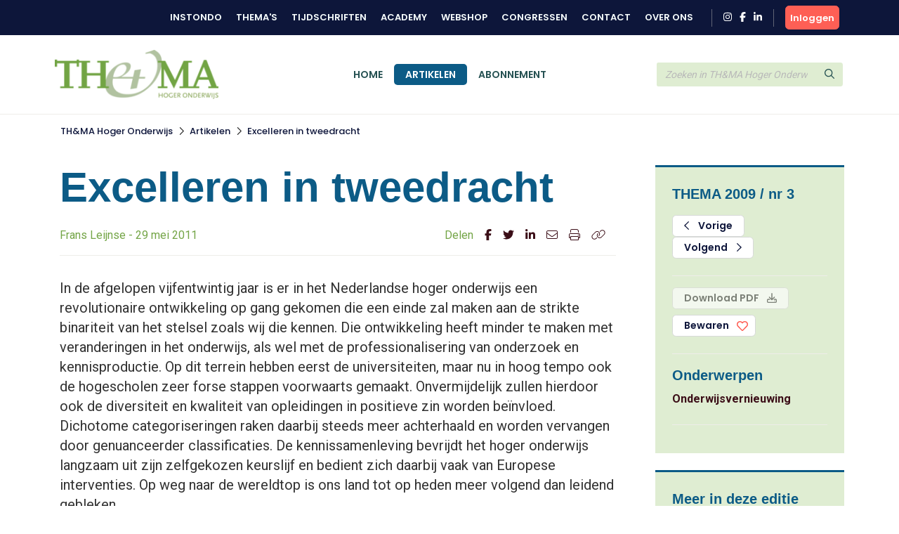

--- FILE ---
content_type: text/html; charset=UTF-8
request_url: https://www.themahogeronderwijs.org/110-1023_Excelleren-in-tweedracht
body_size: 6608
content:
<!DOCTYPE html>
<html lang="en">
<head>
<title></title>
<meta http-equiv="Content-Type" content="text/html; charset=UTF-8">
<meta http-equiv="X-UA-Compatible" content="IE=Edge">
<meta name="viewport" content="width=device-width, initial-scale=1, shrink-to-fit=no">
<meta name="search_title" content="Excelleren in tweedracht">
<meta name="description" content="">
<meta name="robots" content="index, follow">
<link rel="icon" href="/favicon.ico">

<!-- Google Tag Manager -->
<script>(function(w,d,s,l,i){w[l]=w[l]||[];w[l].push({'gtm.start':
    new Date().getTime(),event:'gtm.js'});var f=d.getElementsByTagName(s)[0],
    j=d.createElement(s),dl=l!='dataLayer'?'&l='+l:'';j.async=true;j.src=
    'https://www.googletagmanager.com/gtm.js?id='+i+dl;f.parentNode.insertBefore(j,f);
    })(window,document,'script','dataLayer','GTM-MFMHP2TD');</script>
    <!-- End Google Tag Manager -->

<!------------------------------------------------------------------
    ______ ____
   |  ____|  _ \       FreshBits BV
   | |__  | |_) |      Internet Communicatie
   |  __| |  _ <
   | |    | |_) |      Amsterdam, The Netherlands
   |_|    |____/       www.freshbits.nl

------------------------------------------------------------------>
<script src="https://code.jquery.com/jquery-3.2.1.min.js" integrity="sha256-hwg4gsxgFZhOsEEamdOYGBf13FyQuiTwlAQgxVSNgt4=" crossorigin="anonymous"></script>
<script src="https://cdnjs.cloudflare.com/ajax/libs/popper.js/1.12.9/umd/popper.min.js" integrity="sha384-ApNbgh9B+Y1QKtv3Rn7W3mgPxhU9K/ScQsAP7hUibX39j7fakFPskvXusvfa0b4Q" crossorigin="anonymous"></script>
<script src="https://maxcdn.bootstrapcdn.com/bootstrap/4.0.0/js/bootstrap.min.js" integrity="sha384-JZR6Spejh4U02d8jOt6vLEHfe/JQGiRRSQQxSfFWpi1MquVdAyjUar5+76PVCmYl" crossorigin="anonymous"></script>
<script src="https://kit.fontawesome.com/98a782d98e.js" crossorigin="anonymous"></script>

<link rel="preconnect" href="https://fonts.googleapis.com">
<link rel="preconnect" href="https://fonts.gstatic.com" crossorigin>

    <link href="https://fonts.googleapis.com/css2?family=Poppins:wght@500;600&Lato:wght@700&&family=Roboto:wght@400;700&display=swap" rel="stylesheet">



<link rel="stylesheet" href="https://stackpath.bootstrapcdn.com/bootstrap/4.4.1/css/bootstrap.min.css" integrity="sha384-Vkoo8x4CGsO3+Hhxv8T/Q5PaXtkKtu6ug5TOeNV6gBiFeWPGFN9MuhOf23Q9Ifjh" crossorigin="anonymous">

<link type="text/css" media="print" rel="stylesheet" href="/css/tijdschrift_print.css">

<link rel="canonical" href="https://www.themahogeronderwijs.org/artikel/110-1023_Excelleren-in-tweedracht">
<link rel="stylesheet" type="text/css" media="screen" href="/css/print.css?v=1668007517">
<link rel="stylesheet" type="text/css" media="screen" href="/css/base.css?v=1733740761">
<link rel="stylesheet" type="text/css" media="screen" href="/css/thema.css?v=1725357369">
<script src="/js/instondo.js?v=1674572610"></script>
<script src="/js/xsutils.js?v=1674904923"></script>
</head>
<body data-spy="scroll" data-target="#sidenav" data-offset="0" class="scrollspy-example tijdschriften-page" style="position: relative; overflow-y: scroll; height: 100%">
<!-- Google Tag Manager (noscript) -->
<noscript><iframe src="https://www.googletagmanager.com/ns.html?id=GTM-MFMHP2TD" height="0" width="0" style="display:none;visibility:hidden"></iframe></noscript>
<!-- End Google Tag Manager (noscript) -->
<div class="page-content">

    <header>
        <div class="header-top-wrapper">
            <div class="container d-flex align-items-center justify-content-between py-2">
                <div class="d-flex align-items-center justify-content-between w-100">
                    <div class="header-top-menu-toggle d-flex align-items-center" onclick="toggleTopMenu()">
                        <img src="/images/logo-top.png" alt="Instondo" class="navbar-brand-image d-block mr-2">
                        <i class="far fa-angle-down"></i>
                    </div>
                    <nav class="header-top-menu d-flex align-items-lg-center justify-content-lg-end flex-column flex-lg-row w-100">
                        <div class="container header-top-menu-content d-flex flex-column flex-lg-row">
                            
                            <a href="https://www.instondo.nl/" class="header-top-menu-item">Instondo</a>
                            <a href="https://www.instondo.nl/themas" class="header-top-menu-item">Thema's</a>
                            <a href="https://www.instondo.nl/tijdschriften" class="header-top-menu-item">Tijdschriften</a>
                            <a href="https://instondo-academy.nl/" class="header-top-menu-item">Academy</a>
                            <a href="https://instondoboeken.nl/" class="header-top-menu-item">Webshop</a>
                            <a href="https://www.instondo.nl/congressen" class="header-top-menu-item">Congressen</a>
                            
                            <a href="https://www.instondo.nl/klantenservice/contact" class="header-top-menu-item">Contact</a>
                            
                            <a href="https://www.instondo.nl/over-instondo" class="header-top-menu-item">Over ons</a>
                            
                        </div>

                        <div class="header-top-menu-item container social-icons-wrapper pr-3 pl-3 ml-3 mr-3 mt-3 mt-md-0">
                            <a href="https://www.instagram.com/instondo.bv/" target="_blank" class="social-icon" alt="Naar Instondo op Instagram"><i class="fab fa-instagram"></i></a>
                            <a href="https://www.facebook.com/InstondoIB" target="_blank" class="ml-2 social-icon" alt="Naar Instondo op Facebook"><i class="fab fa-facebook-f"></i></a>
                            <a href="https://www.linkedin.com/company/3293156" target="_blank" class="ml-2 social-icon" alt="Naar Instondo op LinkedIn"><i class="fab fa-linkedin-in"></i></a>
                        </div>
                    </nav>
                    
                        <a href="https://www.themahogeronderwijs.org/centrale-inlog?ref=https%3A%2F%2Fwww.themahogeronderwijs.org%2F110-1023_Excelleren-in-tweedracht" class="btn btn-action header-accountbutton d-flex justify-content-center align-items-center text-white">
                            <i class="far fa-user"></i><span>Inloggen</span>
                        </a>

                        
                        
                     
                </div>
            </div>
        </div>

        <div class="header-content-wrapper border-bottom">
            <div class="bg-header-color">
                <div class="container">

                    <div class="row gx-3">
                        <div class="col-6 col-md-3">
                            <div class="d-flex align-items-center py-3">
                                <button type="button" class="navbar-toggler p-0 mr-3" onclick="toggleMobileMenu()">
                                    <i class="far fa-bars"></i>
                                </button>
                                <a href="/" class="navbar-brand border-0"><img src="/images/logo_thema.png" alt="Instondo" class="navbar-brand-image d-block"></a>
                            </div>
                        </div>
                        <div class="col-3 col-md-6">
                            <div class="align-items-center justify-content-center h-100 d-none d-md-flex">
                                <nav class="navbar navbar-expand-md">
                                    <div class="navbar-content-wrapper">
                                        <div class="navbar-nav">
                                            <a href="/" class="nav-item px-3 pb-0 nav-link text-uppercase border-top ">Home</a>
                                            <a href="/artikelen" class="nav-item px-3 pb-0 nav-link text-uppercase border-top active" id="page381">Artikelen</a><a href="/abonnement" class="nav-item px-3 pb-0 nav-link text-uppercase border-top " id="page382">Abonnement</a>
                                            <div class="header-top-nav-items">
                                                <a href="https://www.instondo.nl/klantenservice/contact" class="nav-item mx-md-3 px-3 border-top nav-link text-uppercase">Contact</a>
                                                <a href="https://www.instondo.nl/over-instondo" class="nav-item mx-md-3 px-3 border-top nav-link text-uppercase">Over ons</a>
                                            </div>
                                        </div>
                                    </div>
                                </nav>
                            </div>
                        </div>
                        <div class="col-3">
                            <div class="header-search d-flex align-items-center h-100">
                                <form class="form-inline w-100" action="/artikelen"> 
                                    <div class="input-group">                    
                                        <input type="text" class="form-control" name="q" placeholder="Zoeken in TH&MA Hoger Onderwijs">
                                        <div class="input-group-append">
                                            <button type="submit" class="btn btn-secondary"><i class="far fa-search"></i></button>
                                        </div>
                                    </div>
                                </form>
                            </div>
                        </div>
                    </div>

                </div>
            </div>
            <div class="header-menu-container">
                
                <div class="mobile-search d-flex align-items-center">
                    <form class="form-inline w-100" action="/artikelen">
                        <div class="input-group">                    
                            <input type="text" class="form-control" name="q" placeholder="Zoeken in TH&MA Hoger Onderwijs">
                            <div class="input-group-append">
                                <button type="submit" class="btn btn-secondary"><svg class="svg-inline--fa fa-search fa-w-16" aria-hidden="true" focusable="false" data-prefix="far" data-icon="search" role="img" xmlns="http://www.w3.org/2000/svg" viewBox="0 0 512 512" data-fa-i2svg=""><path fill="currentColor" d="M508.5 468.9L387.1 347.5c-2.3-2.3-5.3-3.5-8.5-3.5h-13.2c31.5-36.5 50.6-84 50.6-136C416 93.1 322.9 0 208 0S0 93.1 0 208s93.1 208 208 208c52 0 99.5-19.1 136-50.6v13.2c0 3.2 1.3 6.2 3.5 8.5l121.4 121.4c4.7 4.7 12.3 4.7 17 0l22.6-22.6c4.7-4.7 4.7-12.3 0-17zM208 368c-88.4 0-160-71.6-160-160S119.6 48 208 48s160 71.6 160 160-71.6 160-160 160z"></path></svg><!-- <i class="far fa-search"></i> Font Awesome fontawesome.com --></button>
                            </div>
                        </div>
                    </form>
                </div>


                <nav class="navbar navbar-expand-md d-md-none">
                    <div class="navbar-content-wrapper">
                        <div class="navbar-nav">
                            <a href="/" class="nav-item px-3 pb-0 nav-link text-uppercase border-top ">Home</a>
                            

<a href="/artikelen" class="nav-item px-3 pb-0 nav-link border-top text-uppercase" id="page381">Artikelen</a>
<a href="/abonnement" class="nav-item px-3 pb-0 nav-link border-top text-uppercase" id="page382">Abonnement</a>
                        </div>
                    </div>
                </nav>

                <div class="container position-relative">
                    <div class="account-menu account-dropdown-wrapper">
                        <div class="account-menu-item py-2 px-3">
                            
                            <div class="account-menu-email">
                                
                            </div>
                        </div>
                        <a href="https://www.instondo.nl/mijn-account" class="account-menu-item py-2 px-3 border-top">
                            Mijn gegevens
                        </a>
                        <a href="https://www.instondo.nl/mijn-account#abonnementen" class="account-menu-item py-2 px-3 border-top border-bottom-0">
                            Mijn abonnementen
                        </a>
                        <a href="https://www.instondo.nl/mijn-account#opleidingen" class="account-menu-item d-flex justify-content-between align-items-center py-2 px-3 border-top">
                            Mijn opleidingen
                            <div class="account-menu-counter text-center d-none">1</div>
                        </a>
                        <a href="https://www.instondo.nl/mijn-account#congressen" class="account-menu-item d-flex justify-content-between align-items-center py-2 px-3 border-top">
                            Mijn congressen
                            <div class="account-menu-counter text-center d-none">1</div>
                        </a>
                        <a href="https://www.instondo.nl/mijn-account#wensenlijst" class="account-menu-item py-2 px-3 border-top border-bottom-0">
                            Mijn wensenlijst
                        </a>
                        <a href="https://www.themahogeronderwijs.org/centrale-inlog/uitloggen" class="account-menu-item d-flex justify-content-between align-items-center py-2 px-3 border-top">
                            Uitloggen <i class="far fa-sign-out"></i>
                        </a>
                    </div>
                </div>


            </div>
        </div>



        
        <!-- <div class="page-top-banner">
            <div class="container py-4">
                Artikel
            </div>
        </div> -->
        




    </header>

    <nav class="breadcrumb-wrapper tijdschriften-breadcrumb">
        <ol class="container breadcrumb mb-0">
            <li class="breadcrumb-item active" aria-current="page"><a href="/thema/">TH&MA Hoger Onderwijs</a></li><li class="breadcrumb-seperator"><i class="far fa-chevron-right mx-2"></i></li><li class="breadcrumb-item active" aria-current="page"><a href="https://www.themahogeronderwijs.org/artikelen">Artikelen</a></li><li class="breadcrumb-seperator"><i class="far fa-chevron-right mx-2"></i></li><li class="breadcrumb-item active" aria-current="page"><a href="/thema/110-1023_Excelleren-in-tweedracht/">Excelleren in tweedracht</a></li>
        </ol>
    </nav>

    <div class="xs--vervolg non-footer py-5">
        <div class="pe--tijdschrift-artikel container pt-4 xs-area">
    
    <div class="row gx-5">
        
        <div class="d-flex flex-column article-main col-lg-9 pr-lg-5">





            

            
            <div class="h1 article-title-prefix font-secondary fw-bold"></div>
            <h1 class="article-title font-secondary fw-bold">Excelleren in tweedracht</h1>
            <div class="article-subtitle border-bottom">
                <div class="row mw-100 pb-3">
                    <div class="col-md-8 mb-3 mb-md-0">
                        Frans Leijnse - 29 mei 2011
                    </div>
                    <div class="col-md-4 p-0 pl-3">
                        <div class="share-icons d-flex justify-content-md-end">
                            <div class="mr-3">Delen</div>
                            <a href="https://www.facebook.com/sharer/sharer.php?u=https%3A%2F%2Fwww.themahogeronderwijs.org%2F110-1023_Excelleren-in-tweedracht" target="_blank" class="border-0 mr-3"><i class="fab fa-facebook-f"></i></a>
                            <a href="https://twitter.com/intent/tweet?text=Excelleren in tweedracht&amp;url=https%3A%2F%2Fwww.themahogeronderwijs.org%2F110-1023_Excelleren-in-tweedracht" target="_blank" class="border-0 mr-3"><i class="fab fa-twitter"></i></a>
                            <a href="https://www.linkedin.com/shareArticle?mini=true&url=https%3A%2F%2Fwww.themahogeronderwijs.org%2F110-1023_Excelleren-in-tweedracht&amp;title=Excelleren in tweedracht" target="_blank" class="border-0 mr-3"><i class="fab fa-linkedin-in"></i></a>
                            <a href="mailto:?SUBJECT=Excelleren in tweedracht&Body=Ik wil je graag attenderen op de volgende pagina: %0d%0dZie: https%3A%2F%2Fwww.themahogeronderwijs.org%2F110-1023_Excelleren-in-tweedracht" class="border-0 mr-3"><i class="fal fa-envelope"></i></a>
                            <a href="#" onclick="window.print(); return false;" class="border-0 mr-3"><i class="fal fa-print"></i></a>
                            <a href="#" onclick="showPermaBox();" class="border-0"><i class="fal fa-link"></i></a>
                        </div>
                    </div>
                </div>
            </div>
            

            <div class="article-intro mb-4">
                In de afgelopen vijfentwintig jaar is er in het Nederlandse hoger onderwijs een revolutionaire ontwikkeling op gang gekomen die een einde zal maken aan de strikte binariteit van het stelsel zoals wij die kennen. Die ontwikkeling heeft minder te maken met veranderingen in het onderwijs, als wel met de professionalisering van onderzoek en kennisproductie. Op dit terrein hebben eerst de universiteiten, maar nu in hoog tempo ook de hogescholen zeer forse stappen voorwaarts gemaakt. Onvermijdelijk zullen hierdoor ook de diversiteit en kwaliteit van opleidingen in positieve zin worden beïnvloed. Dichotome categoriseringen raken daarbij steeds meer achterhaald en worden vervangen door genuanceerder classificaties. De kennissamenleving bevrijdt het hoger onderwijs langzaam uit zijn zelfgekozen keurslijf en bedient zich daarbij vaak van Europese interventies. Op weg naar de wereldtop is ons land tot op heden meer volgend dan leidend gebleken.
            </div>


                 
                    <div class="alert-afgesloten-content"><h3>Wil je het gehele artikel lezen? Neem een <a href="/abonnement">abonnement</a> op dit tijdschrift!</h3></div>
                
 
            
            

        </div>

        <div class="article-side col-lg-3 px-2">
            <div class="article-side-content mb-4 p-4 bg-light border-top-double">

                <h3 class="font-secondary color-secondary fw-bold mb-3">THEMA 2009 / nr 3</h3>

                
                <div class="mb-3 pb-4 border-bottom">
                    <a href="/110-1034_Het-Vlaams-hoger-onderwijs-reeds-veel-gerealiseerd-maar-nog-talrijke-uitdagingen" class="btn btn-outline-primary mr-1 px-3"><i class="far fa-chevron-left mr-2"></i> Vorige</a>
                    <a href="/110-1028_In-vijfentwintig-jaar-naar-volwassenheid" class="btn btn-outline-primary px-3">Volgend <i class="far fa-chevron-right ml-2"></i></a>
                </div>
                

                <div class="mb-3 pb-4 border-bottom">
                    
                    
                        <a href="#" class="btn btn-primary mb-2 px-3 disabled" disabled>Download PDF <i class="far fa-download ml-2"></i></a>
                    
                    

                    <button class="btn btn-outline-primary px-3 btn-large-heart " onclick="toggleLike(this,'0','tijdschriftartikel','1023')">Bewaren </button>

                </div>


                

                
                <div class="mb-3 pb-4 border-bottom">
                    <h3 class="font-secondary color-secondary fw-bold ">Onderwerpen</h3>
                    
                        <a href="https://www.themahogeronderwijs.org/artikelen?onderwerp=37" class="d-block fw-bold border-0">Onderwijsvernieuwing</a>
                    
                </div>
                

                
            </div>

            

            <div class="article-side-content mb-4 p-4 bg-light border-top-double">
                <div class="mb-2 pb-2 border-bottom">
                    <h3 class="font-secondary color-secondary fw-bold">Meer in deze editie</h3>
                </div>

                
                    <div class="mb-2 pb-2 border-bottom">
                        
                        <a href="https://www.themahogeronderwijs.org/artikel/110-1020_Een-berustende-blik-op-HOAK-achteraf" class="d-block border-0">Een berustende blik op HOAK achteraf</a>
                        <div class="small">Roel in 't Veld</div>
                    </div>
                
                    <div class="mb-2 pb-2 border-bottom">
                        
                        <a href="https://www.themahogeronderwijs.org/artikel/110-1021_Zeven-mythen-in-de-bibliometrie" class="d-block border-0">Zeven mythen in de bibliometrie</a>
                        <div class="small">Wolfgang Glänzel</div>
                    </div>
                
                    <div class="mb-2 pb-2 border-bottom">
                        
                        <a href="https://www.themahogeronderwijs.org/artikel/110-1022_Analyse-Commentaar" class="d-block border-0">Analyse & Commentaar</a>
                        <div class="small">Peter Dudok van Heel, Paul Vergeer</div>
                    </div>
                
                    <div class="mb-2 pb-2 border-bottom">
                        
                        <a href="https://www.themahogeronderwijs.org/artikel/110-1024_De-digitale-leer-en-werkomgeving-een-onderwerp-met-een-toekomstvisie" class="d-block border-0">De digitale leer- en werkomgeving: een onderwerp met een toekomstvisie!</a>
                        <div class="small">Petra Boezerooy, Jocelyn Manderveld</div>
                    </div>
                
                    <div class="mb-2 pb-2 border-bottom">
                        
                        <a href="https://www.themahogeronderwijs.org/artikel/110-1025_25-jaar-hogeronderwijspolitiek-en-verder" class="d-block border-0">25 jaar hogeronderwijspolitiek en verder</a>
                        <div class="small">Duco Adema, Frans de Vijlder</div>
                    </div>
                
                    <div class="mb-2 pb-2 border-bottom">
                        
                        <a href="https://www.themahogeronderwijs.org/artikel/110-1026_De-toekomst-van-het-hoger-onderwijs-in-Nederland" class="d-block border-0">De toekomst van het hoger onderwijs in Nederland</a>
                        <div class="small">Alexander Rinnooy Kan</div>
                    </div>
                
                    <div class="mb-2 pb-2 border-bottom">
                        
                        <a href="https://www.themahogeronderwijs.org/artikel/110-1027_Boeken-Bladen" class="d-block border-0">Boeken & Bladen</a>
                        <div class="small">Ton van Weel</div>
                    </div>
                
                    <div class="mb-2 pb-2 border-bottom">
                        
                        <a href="https://www.themahogeronderwijs.org/artikel/110-1028_In-vijfentwintig-jaar-naar-volwassenheid" class="d-block border-0">In vijfentwintig jaar naar volwassenheid!</a>
                        <div class="small">C.A.M. Mouwen</div>
                    </div>
                
                    <div class="mb-2 pb-2 border-bottom">
                        
                        <a href="https://www.themahogeronderwijs.org/artikel/110-1029_Een-pragmatisch-valorisatiemodel" class="d-block border-0">Een pragmatisch valorisatiemodel</a>
                        <div class="small">Mirjam Leloux, Peter van der Sijde</div>
                    </div>
                
                    <div class="mb-2 pb-2 border-bottom">
                        
                        <a href="https://www.themahogeronderwijs.org/artikel/110-1030_Rankings-uitgerangeerd" class="d-block border-0">Rankings: uitgerangeerd?</a>
                        <div class="small">Alain Verschoren</div>
                    </div>
                
                    <div class="mb-2 pb-2 border-bottom">
                        
                        <a href="https://www.themahogeronderwijs.org/artikel/110-1031_Vijfentwintig-jaar-later" class="d-block border-0">Vijfentwintig jaar later</a>
                        <div class="small">Sijbolt Noorda</div>
                    </div>
                
                    <div class="mb-2 pb-2 border-bottom">
                        
                        <a href="https://www.themahogeronderwijs.org/artikel/110-1032_Excellentie" class="d-block border-0">Excellentie</a>
                        <div class="small">Toon Boon</div>
                    </div>
                
                    <div class="mb-2 pb-2 border-bottom">
                        
                        <a href="https://www.themahogeronderwijs.org/artikel/110-1033_Personen-Instellingen" class="d-block border-0">Personen & Instellingen </a>
                        <div class="small"></div>
                    </div>
                
                    <div class="mb-2 pb-2 border-bottom">
                        
                        <a href="https://www.themahogeronderwijs.org/artikel/110-1034_Het-Vlaams-hoger-onderwijs-reeds-veel-gerealiseerd-maar-nog-talrijke-uitdagingen" class="d-block border-0">Het Vlaams hoger onderwijs: reeds veel gerealiseerd maar nog talrijke uitdagingen</a>
                        <div class="small">Marc Luwel</div>
                    </div>
                
                    <div class="mb-2 pb-2 border-bottom">
                        
                        <a href="https://www.themahogeronderwijs.org/artikel/110-1035_De-tien-zegeningen-van-bama" class="d-block border-0">De tien zegeningen van bama</a>
                        <div class="small">Hans Adriaansens</div>
                    </div>
                
                    <div class="mb-2 pb-2 border-bottom">
                        
                        <a href="https://www.themahogeronderwijs.org/artikel/110-1036_Analyse-Commentaar" class="d-block border-0">Analyse & Commentaar</a>
                        <div class="small">Ton van Weel</div>
                    </div>
                
                    <div class="mb-2 pb-2 border-bottom">
                        
                        <a href="https://www.themahogeronderwijs.org/artikel/110-1037_De-invloed-van-compensatie-op-studie-uitval-en-doorstroom" class="d-block border-0">De invloed van compensatie op studie-uitval en doorstroom</a>
                        <div class="small">Wouter van den Brink, Ivo Arnold</div>
                    </div>
                

            </div>

        </div>
    </div>
</div>

<div id="permabox" class="permalink-wrapper">
    <div class="permalink-close" onclick="$('#permabox, #permabox-backdrop').hide();"><i class="far fa-times"></i></div>
    <b>Link kopiëren</b><br>
    <input value="https://www.themahogeronderwijs.org/110-1023_Excelleren-in-tweedracht" class="permalink-box">
</div>
<div id="permabox-backdrop" onclick="$('#permabox, #permabox-backdrop').hide();"></div>

<script>

function showPermaBox() {
	$('#permabox').show();
	$('.permalink-box').select();
	$('#permabox-backdrop').show();
}

</script>
    </div>

    <footer>
        <div class="container py-5">
            <div class="row m-0">
                <div class="col-12 col-lg-3 mb-4">
                    <a href="#" class="d-block mb-2 border-0">
                        <img src="/images/logo-email.png" alt="Instondo" class="mb-2">
                    </a>
                    Instondo B.V.<br>
                    Binnen Kalkhaven 231<br>
                    3311 JC Dordrecht
                </div>
                <div class="col-12 col-lg-3 mb-4">
                    <h3 class="column-title">Klantenservice</h3>
                    <a class="d-block" href="https://www.instondo.nl/klantenservice/algemene-voorwaarden">Algemene voorwaarden</a><a class="d-block" href="https://www.instondo.nl/klantenservice/disclaimer">Disclaimer</a><a class="d-block" href="https://www.instondo.nl/klantenservice/crkbo">CRKBO</a><a class="d-block" href="https://www.instondo.nl/klantenservice/nieuwsbrief">Nieuwsbrief</a>
                </div>
                <div class="col-12 col-lg-3 mb-4">
                    <h3 class="column-title">Contact</h3>
                        <p class="mt-3"><a href="tel:0786455085"><div class="circle-icon"><i class="fas fa-mobile-alt"></i></div> 078 645 5085</a><p>
                        <p class="mt-3"><a href="mailto:info@instondo.nl"><div class="circle-icon"><i class="far fa-envelope"></i></div>info@instondo.nl</a></p>                        
                </div>
                <div class="col-12 col-lg-3 mb-4">
                    <h3 class="column-title">Altijd op de hoogte</h3>
                    <p>Meld je aan voor de nieuwsbrief en blijf op de hoogte van ons aanbod. </p>
                    <a href="https://264d86a9.sibforms.com/serve/[base64]" class="btn btn-action mt-3">Aanmelden</a>
                </div>
            </div>
            <div class="row m-0">
                <div class="col-12">
                <div class="footer-copyright text-khaki text-lg-center">
                    &copy Copyright  2025 Uitgeverij Instondo
                    </div>
                </div>
            </div>
        </div>
    </footer>

</div>
</body>
</html>

--- FILE ---
content_type: text/css
request_url: https://www.themahogeronderwijs.org/css/thema.css?v=1725357369
body_size: 1458
content:
:root {
    --primary-color: #3b0e17;
    --secondary-color: #0c5b86;
    --tertiary-color: #74a547;

	/* --bg-light: #f0f4f5; */
	/* --border-color: #e8d7b9; */

    --bg-light: #dfedd2;
    --border-color: #eeede9;

    --btn-primary-bg : #0e163b;
    --btn-primary-txt : #ffffff;
    --btn-primary-border : #0e163b;
    --btn-primary-bg-hover : #ffffff;
    --btn-primary-txt-hover : #0e163b;
    --btn-primary-border-hover : #d7d9d8;
    
    --btn-outline-primary-bg : #ffffff;
    --btn-outline-primary-txt : #0e163b;
    --btn-outline-primary-border : #d7d9d8;
    --btn-outline-primary-bg-hover : #fff;
    --btn-outline-primary-txt-hover : #0e163b;
    --btn-outline-primary-border-hover : #0e163b;

    --btn-secondary-bg : #ffffff;
    --btn-secondary-txt : #0e163b;
    --btn-secondary-border : #d7d9d8;
    --btn-secondary-bg-hover : #0e163b;
    --btn-secondary-txt-hover : #ffffff;
    --btn-secondary-border-hover : #0e163b;

    --btn-action-bg: #fe5f55;
    --btn-action-txt: #ffffff;
    --btn-action-bg-hover: #fe7e76;

	--secondary-font: 'Lato', sans-serif;
    --tertiary-font: 'Poppins', sans-serif;

    --header-bg-color: #fff;
    --menu-bg-color: #fff;
    --menu-link-color: #255152;
    --menu-link-color-hover: #74a547;

    --breadcrumb-bg-color: #fff;
    /* --breadcrumb-bg-color: #eeede9; */
    --breadcrumb-txt-color: #0e163b;

}

.xs--vervolg                { padding-top: 0 !important; }

h1, .h1                     { color: var(--secondary-color); }
h2, .h2                     { font-weight: normal; }
h3, .h3                     { font-weight: normal; font-size: 20px; line-height: 28px; }

nav.breadcrumb-wrapper,
.breadcrumb { background-color: #FFF; }
::-moz-selection    { color: #0c5b86; }
::selection         { color: #0c5b86; }

.bg-color1          { background-color: var(--bg-light); }

.menu-panel a.dropdown-item:hover       { color: var(--secondary-color); }
.nav-item.active                        { color: #fff; background: var(--secondary-color); border-radius: 5px; }

.page-top-banner    { font-family: var(--secondary-font); font-size: 40px; line-height: 48px; font-weight: 500; background: url('../images/tib/page-top-banner-bg.gif') top center repeat; }

.navbar-toggler     { color: var(--primary-color); }

@media (min-width: 992px) {

    .navbar-brand-image {
        height: 70px;
    }

}


/* ZOEKBOX IN HEADER */
header .header-search .form-inline input.form-control,
header .header-search .form-inline input.form-control:focus    { background: var(--bg-light); color: #000; }
header .header-search .form-inline .btn-secondary              { background: var(--bg-light); }
header .header-search .fa-search                               { color: var(--menu-link-color) !important }
header .header-search .form-inline .btn-secondary:focus,
header .header-search .form-inline .btn-secondary:active       { background: var(--bg-light);  }
header .header-search .form-inline:hover input.form-control,
header .header-search .form-inline:hover .btn-secondary        { border-color: var(--secondary-color) !important;  }
header .header-search .form-inline ::placeholder               { color: #b9b9b9; font-style: italic; }


/* card */
.card-title                     { margin: 0 0 .25rem; font-weight: 500; font-size: 17px; line-height: 24px; color: var(--secondary-color); }
.card-text                      { font-size: 14px; line-height: 20px; }

.card-label                     { display: inline-block; background: #fe6055; color: #fff; text-transform: uppercase; font-size: 12px; font-family: 'poppins', sans-serif; font-weight: 500; }    
.card.hasimage .card-label      { position: absolute;  bottom: 0; left: 0; }

.card-bottom                    { font-size: 12px; line-height: 16px; }
.card-bottom a                  { border: 0; }
.card-date                      { color: #aaa; }




.pe--tekstblok              { border-radius: 0 0 20px 0; }




.pe--tijdschrift-artikelen-overview .page-title     { font-family: var(--secondary-font); font-weight: 500; }

.pe--tijdschrift-artikel .introblock                { border-radius: 0 0 20px 0; border-color: #e5e5e5 !important; }
.pe--tijdschrift-artikel .introblock:hover          { box-shadow: 0 0 9px 0 rgb(0 0 0 / 10%); }

.pe--tijdschrift-artikel .introblock a              { border: none; }
.pe--tijdschrift-artikel .introblock a:hover        { color: var(--primary-color);  }

.pe--tijdschrift-artikel .pre-header                { font-size: 12px; }
.pe--tijdschrift-artikel h2.intro-title             { color: var(--secondary-color); font-family: var(--secondary-font); font-weight: 700; font-size: 19px; line-height: 22px; }
.pe--tijdschrift-artikel .introblock .authors       { font-family: var(--tertiary-font); font-weight: 500; }
.pe--tijdschrift-artikel .intro-details-date        { font-size: 12px; }

.filtertitle            { color: var(--secondary-color); font-family: var(--secondary-font); font-size: 19px; line-height: 22px; }
.filter-section        { border-bottom: 1px solid var(--secondary-color); }
.filter-option          {  }
    
.btn.page-item.active       { background-color: var(--secondary-color) !important; border-color: var(--secondary-color) !important; }

    

.pe--tijdschrift-artikel .article-side h2   { font-size: 24px; line-height: 28px; }


footer                  { background: #f0f4f5; color: var(--primary-color); }
footer a                { color: var(--primary-color); border: none; }
footer a:hover          { color: var(--tertiary-color); }
.column-title           { font-family: var(--secondary-font); color: var(--tertiary-color); font-weight: 700 !important; }

footer .circle-icon     { background-color: #759593; }
footer .circle-icon a   { color: #fff; }


.kop                { color: var(--secondary-color); font-size: 1.3rem; margin-top: 1rem; margin-bottom: 0.5rem; font-weight: 600; }
.onderkop           { font-size: 1.1rem; margin-top: 1rem; margin-bottom: 0.5rem; font-weight: 600;}
.auteur             { font-weight: bold; }


.tussenkop-lijn     { color: var(--secondary-color); font-size: 1.3rem; margin-top: 1rem; margin-bottom: 0.5rem; font-weight: 600; }
.Auteur-next-style  { font-weight: bold; font-size: 1.1rem; margin-top: 2rem;  }
.Auteur-ondertitel  { margin-bottom: 2rem; }

.noten-kop-next-style   { color: var(--secondary-color); font-size: 1.3rem; font-weight: 600; margin-top: 2rem; }
.noten                  { font-size: 0.9rem; color: #333; }
.article-content ul     { margin: 1rem 0; }
.article-content table  { font-size: 0.8rem; }
.streamer               { width: 100%; padding: 2rem; font-size: 1.2rem; color: var(--secondary-color); background-color: var(--bg-light); text-align: center; margin: 1rem 0; }
.streamer .streamer     { display: inline; padding: 0; }

--- FILE ---
content_type: application/javascript
request_url: https://www.themahogeronderwijs.org/js/xsutils.js?v=1674904923
body_size: 1908
content:
class XSSys {
    
    //from: https://locutus.io/php/var/empty/
    static empty(mixedVar) {
        let undef;
        let key;
        let i;
        let len;
        const emptyValues = [undef, null, false, 0, '', '0'];
        for (i = 0, len = emptyValues.length; i < len; i++) {
            if (mixedVar === emptyValues[i]) {
                return true;
            }
        }
        if (typeof mixedVar === 'object') {
            for (key in mixedVar) {
                if (mixedVar.hasOwnProperty(key)) {
                    return false;
                }
            }
            return true;
        }
        return false;
    }

}

class XSRequest {

    // Example POST (https://developer.mozilla.org/en-US/docs/Web/API/Fetch_API/Using_Fetch)
    static async postData(url='',data={}) {
        const request=new Request(url, {
            method: 'POST',
            mode: 'same-origin',
            cache: 'no-cache',
            credentials: 'same-origin',
            headers: { 'Content-Type': 'application/json' },
            redirect: 'follow',
            referrerPolicy: 'no-referrer', // no-referrer, *no-referrer-when-downgrade, origin, origin-when-cross-origin, same-origin, strict-origin, strict-origin-when-cross-origin, unsafe-url
            body: JSON.stringify(data)
        });

        const response=await fetch(request);
        const contentType = response.headers.get('Content-Type');

        if (response.ok) {
            if (contentType && contentType.includes('application/json')) {
                return response.json();
            } else {
                console.log(response);
                return { "status": "ERROR", "error": "Invalid response from the server. Check console for details.(#52)" }
            }
        } else {
            return response.json();
        }
    }

    static async getData(url='',data={},credentials={}) {
        let sep=url.includes("?") ? "&" : "?";
        let queryPart= (XSSys.empty(data)) ? '' : sep + new URLSearchParams(data);

        const request=new Request(url+queryPart, {
            method: 'GET',
            mode: 'same-origin',
            cache: 'no-cache',
            credentials: 'same-origin',
            headers: { 'Content-Type': 'application/json' },
            redirect: 'follow',
            referrerPolicy: 'no-referrer', // no-referrer, *no-referrer-when-downgrade, origin, origin-when-cross-origin, same-origin, strict-origin, strict-origin-when-cross-origin, unsafe-url
        });

        if (!XSSys.empty(credentials)) {
            for (const [key, value] of Object.entries(credentials)) {
                request.headers.set(key,value);
            }            
        }

        const response=await fetch(request);
        const contentType = response.headers.get('Content-Type');

        if (response.ok) {
            if (contentType && contentType.includes('application/json')) {
                return response.json();
            } else {
                console.log(response);
                return { "status": "ERROR", "error": "Invalid response from the server. Check console for details." }
            }
        } else {
            return response.json();
        }
    }

    static async deleteData(url='',data={}) {
        let queryPart= (XSSys.empty(data)) ? '' : '?'+ new URLSearchParams(data);

        const request=new Request(url+queryPart, {
            method: 'DELETE',
            mode: 'same-origin',
            cache: 'no-cache',
            credentials: 'same-origin',
            headers: { 'Content-Type': 'application/json' },
            redirect: 'follow',
            referrerPolicy: 'no-referrer', // no-referrer, *no-referrer-when-downgrade, origin, origin-when-cross-origin, same-origin, strict-origin, strict-origin-when-cross-origin, unsafe-url
        });

        const response=await fetch(request);
        const contentType = response.headers.get('Content-Type');

        if (response.ok) {
            if (contentType && contentType.includes('application/json')) {
                return response.json();
            } else {
                console.log(response);
                return { "status": "ERROR", "error": "Invalid response from the server. Check console for details." }
            }
        } else {
            return response.json();
        }
    }

}

class XSValidator {
    
    static validateValue(fv,patternName) {
        if (typeof fv === typeof undefined) {
            fv='';
        }

        let pattern=this.getPatternByName(patternName);
        let re=new RegExp(pattern);
        return re.test(fv);
    }

    static getPatternByName(patternName) {
        switch (patternName) {
            case "notempty": return "^.";
            case "postcode": return "^[1-9][0-9]{3}[A-Z]{2}$";
            case "email": return "^[0-9a-zA-Z][-_0-9a-zA-Z.]*@[-_0-9a-zA-Z.]+[.][a-zA-Z]{2,}$";
            case "licentie": return "^[0-9a-zA-Z]{4}-[0-9a-zA-Z]{4}-[0-9a-zA-Z]{4}-[0-9a-zA-Z]{4}$";
            case "password": return "^.{8,}$";
            case "username": return "^[_a-z0-9]{3,50}$";
            case "nldate": return "^[0-3]?[0-9][-][01]?[0-9][-][12][0-9]{3}$";
            case "date": return "^[12][0-9]{3}[-][01]?[0-9]-[0-3]?[0-9]$";
            case "integer":    return "^[-]?[0-9]+$";
            case "posinteger": return "^[0-9]+$";
            case "float": return "^[+-]?[0-9]+([.][0-9]+)?$";
            case "nlfloat": return "^[+-]?[0-9]+([,][0-9]+)?$";
        }
    }

}

class XSString {
    static explode(e,s) {
        return s.split(e);
    }

    static toLower(s) {
        return s.toLowerCase();
    }

    static toUpper(s) {
        return s.toUpperCase();
    }

    static ucwords(s) {
        return (s + '').replace(/^(.)|\s+(.)/g, function ($1) {
            return $1.toUpperCase()
        });
    }    

    static trim(s) {
        return s.trim();
    }

    static alpha(s) {
        return s.replace(/[^a-zA-Z0-9]+/g,'');
    }

    static license(s) {
        return s.replace(/[^-a-zA-Z0-9]+/g,'');
    }

    static transform(v,transformation) {
        switch (transformation.trim()) {
            case 'trim' : return XSString.trim(v);
            case 'lowercase' : return XSString.toLower(v);
            case 'uppercase' : return XSString.toUpper(v);
            case 'ucwords' : return XSString.ucwords(v);
            case 'alphaupper' : return XSString.toUpper(XSString.alpha(v));
            case 'license' : return XSString.toUpper(XSString.license(v));
            default: return v;
        }
    }

    static setToArray(set) {
        if (Array.isArray(set)) {
            return set;
        } else {
            return set.toString().split(',');
        }
    }

    static arrayToSet(a) {
        if (Array.isArray(a)) {
            return a.join(',');
        } else {
            return a.toString();
        }
    }

    static valueInSet(set,value) {
        let s=XSString.setToArray(set);
        return s.includes(value.toString());
    }

    static mergeSets(set1,set2) {
        let s1=XSString.setToArray(set1);
        let s2=XSString.setToArray(set2);

        return Array.from(new Set(s1.concat(s2)))
    }

    static addValueToSet(set,item) {
        let a=XSString.setToArray(set);
        if (!XSString.valueInSet(s,item)) {
            a.push(item);
        }
        return XSString.arrayToSet(a);
    }

    static removeValueFromSet(set,item) {
        let a=XSString.setToArray(set);
        a=s.filter( (el) => el !== item);
        return XSString.arrayToSet(a);
    }

    static diff(set1,set2) {
        let s1=XSString.setToArray(set1);
        let s2=XSString.setToArray(set2);

        let a=s1.filter( (el) => { return !s2.includes(el); });
        return XSString.arrayToSet(a);
    }

    static processTags(template,data) {
        let s=template;
        if (typeof data === 'object') {
            data=XSArray.objectToArray(data);
        }

        for (var member in data) {
            var re=new RegExp('\\[\\['+member+'\\]\\]','g');
            s=s.replace(re,data[member]);
        }
        return s;
    }

}

class XSArray {

    static objectToArray(obj) {
        let result = [];
        for(let key in obj) {
            result[key]=obj[key];
        }
        return result;
    }
    
}


//From: http://onwebdev.blogspot.com/2012/02/jquery-serialize-form-as-json-object.html
(function ($) {
    $.fn.serializeFormJSON = function () {
        var o = {};
        var a = this.serializeArray();
        $.each(a, function () {
            if (o[this.name]) {
                if (!o[this.name].push) {
                    o[this.name] = [o[this.name]];
                }
                o[this.name].push(this.value || '');
            } else {
                o[this.name] = this.value || '';
            }
        });
        return o;
    };
})(jQuery);


--- FILE ---
content_type: image/svg+xml
request_url: https://www.themahogeronderwijs.org/images/heart-red-outline.svg
body_size: 465
content:
<?xml version="1.0" encoding="UTF-8" standalone="no"?>
<!DOCTYPE svg PUBLIC "-//W3C//DTD SVG 1.1//EN" "http://www.w3.org/Graphics/SVG/1.1/DTD/svg11.dtd">
<svg version="1.1" xmlns="http://www.w3.org/2000/svg" xmlns:xlink="http://www.w3.org/1999/xlink" preserveAspectRatio="xMidYMid meet" viewBox="0 0 640 640" width="640" height="640"><defs><path d="M320 99.08C250.87 28.7 139.25 19.45 67 80.33C-27 159.45 -13.25 288.45 53.75 356.83C75.67 379.16 251.07 557.86 273 580.2C285.5 592.95 302.25 600.08 320 600.08C337.87 600.08 354.5 593.08 367 580.33C388.92 557.99 564.32 379.29 586.25 356.95C653.12 288.58 667.12 159.58 573 80.33C500.75 19.58 389.12 28.7 320 99.08ZM324.25 538.08C321.25 541.08 318.75 541.08 315.75 538.08C293.82 515.74 118.42 337.04 96.5 314.7C50.87 268.2 41.62 180.2 105.62 126.33C154.25 85.45 229.25 91.58 276.25 139.45C279.17 142.43 293.75 157.3 320 184.08C346.25 157.3 360.83 142.43 363.75 139.45C411 91.33 486 85.45 534.37 126.2C598.25 180.08 588.75 268.58 543.5 314.7C499.65 359.38 346.17 515.74 324.25 538.08Z" id="c1NqK7CD72"></path></defs><g><g><g><use xlink:href="#c1NqK7CD72" opacity="1" fill="#fe5f55" fill-opacity="1"></use><g><use xlink:href="#c1NqK7CD72" opacity="1" fill-opacity="0" stroke="#000000" stroke-width="1" stroke-opacity="0"></use></g></g></g></g></svg>